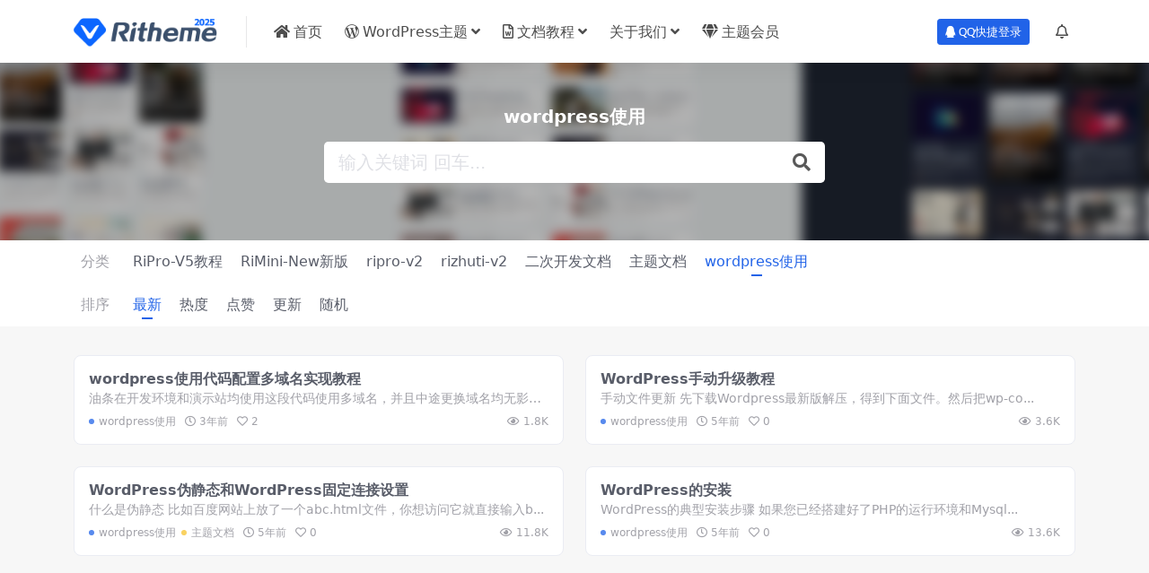

--- FILE ---
content_type: text/html; charset=UTF-8
request_url: https://ritheme.com/document/category/wordpress
body_size: 5574
content:
<!DOCTYPE html>
<html lang="zh-CN">
<head>
	<meta http-equiv="Content-Type" content="text/html; charset=UTF-8">
	<meta name="viewport" content="width=device-width, initial-scale=1, minimum-scale=1, maximum-scale=1">
	<link rel="profile" href="https://gmpg.org/xfn/11">
	<title>wordpress使用-RiTheme主题</title>
<meta name='robots' content='max-image-preview:large' />
<link href="https://ritheme.com/wp-content/themes/ritheme-2023/assets/img/favicon.ico" rel="icon">
<link rel='stylesheet' id='csf-fa5-css' href='https://ritheme.com/wp-content/themes/ritheme-2023/assets/css/font-awesome/css/all.min.css?ver=5.15.4' media='all' />
<link rel='stylesheet' id='csf-fa5-v4-shims-css' href='https://ritheme.com/wp-content/themes/ritheme-2023/assets/css/font-awesome/css/v4-shims.min.css?ver=5.15.4' media='all' />
<link rel='stylesheet' id='main-css' href='https://ritheme.com/wp-content/themes/ritheme-2023/assets/css/main.min.css?ver=1.8' media='all' />
<script src='https://ritheme.com/wp-content/themes/ritheme-2023/assets/js/jquery.min.js?ver=3.6.0' id='jquery-js'></script>
<style type="text/css">
.theme-item-card .tips__inner .tips__text {
    background-color: #FFC107;
}
</style></head>

<body class="archive tax-document_category term-wordpress term-16">


<header class="site-header">

    <div class="container"> <!-- container-fluid px-lg-5 -->
	    <div class="navbar">
	      
	    
	      <div class="logo-wrapper">
	      	<a rel="nofollow noopener noreferrer" href="https://ritheme.com/"><img class="logo regular" src="https://ritheme.com/wp-content/themes/ritheme-2023/assets/img/logo.png" alt="RiTheme主题"></a>		  </div>

	      <div class="sep"></div>
	      
	      <nav class="main-menu d-none d-lg-block">
	        <ul id="header-navbar" class="nav-list"><li class="menu-item"><a href="https://ritheme.com/"><i class="fas fa-home me-1"></i>首页</a></li>
<li class="menu-item menu-item-has-children"><a href="https://ritheme.com/theme"><i class="fab fa-wordpress-simple me-1"></i>WordPress主题</a>
<ul class="sub-menu">
	<li class="menu-item"><a href="https://ritheme.com/theme/ripro-v5.html"><i class="fab fa-hotjar me-1"></i>RiPro-V5主题</a></li>
	<li class="menu-item"><a href="https://ritheme.com/theme/riplus.html"><i class="fab fa-codepen me-1"></i>RiPlus主题</a></li>
	<li class="menu-item"><a href="https://ritheme.com/theme/rimini-new.html"><i class="fab fa-codepen me-1"></i>RiMini主题</a></li>
	<li class="menu-item"><a href="https://ritheme.com/theme/ripro-v2.html"><i class="fab fa-codepen me-1"></i>RiPro-V2老款</a></li>
	<li class="menu-item"><a href="https://ritheme.com/theme/rizhuti-v2.html"><i class="fab fa-codepen me-1"></i>Rizhuti-V2主题</a></li>
	<li class="menu-item"><a href="https://ritheme.com/theme/ripro.html"><i class="fab fa-codepen me-1"></i>RiPro主题</a></li>
	<li class="menu-item"><a href="https://ritheme.com/theme/rizhuti%e4%b8%bb%e9%a2%98.html"><i class="fab fa-codepen me-1"></i>Rizhuti主题</a></li>
</ul>
</li>
<li class="menu-item menu-item-has-children"><a href="https://ritheme.com/document"><i class="far fa-file-word me-1"></i>文档教程</a>
<ul class="sub-menu">
	<li class="menu-item"><a href="https://ritheme.com/document/category/ripro-v5">RiPro-V5教程</a></li>
	<li class="menu-item"><a href="https://ritheme.com/document/category/rimini-new">RiMini-New新版</a></li>
	<li class="menu-item"><a href="https://ritheme.com/document/category/ripro-v2">Ripro-V2常见问题</a></li>
	<li class="menu-item"><a href="https://ritheme.com/document/category/rizhuti-v2">rizhuti-v2文档</a></li>
	<li class="menu-item"><a href="https://ritheme.com/document/category/wordpress">wordpress使用</a></li>
	<li class="menu-item"><a target="_blank" rel="nofollow noopener noreferrer" href="https://cn.wordpress.org/latest-zh_CN.zip"><i class="fab fa-wordpress-simple me-1"></i>下载WordPress最新版</a></li>
</ul>
</li>
<li class="menu-item menu-item-has-children"><a href="https://ritheme.com/aboutus">关于我们</a>
<ul class="sub-menu">
	<li class="menu-item"><a href="https://ritheme.com/links">案例展示</a></li>
	<li class="menu-item"><a href="https://ritheme.com/services">用户协议</a></li>
	<li class="menu-item"><a href="https://ritheme.com/category/ggao">官方公告</a></li>
</ul>
</li>
<li class="menu-item"><a href="/vip-prices"><i class="fas fa-gem me-1"></i>主题会员</a></li>
</ul>	      </nav>
	      
	      <div class="actions">

	        
<!-- <a target="_blank" class="btn-vip-icon me-2 me-lg-3" rel="nofollow noopener noreferrer" href=""><i class="far fa-gem me-1"></i><span class="d-none d-lg-inline-block">主题VIP</span></a>
 -->

<a class="action-btn action-btn btn btn-sm btn-primary me-3" rel="nofollow noopener noreferrer" href="https://ritheme.com/oauth/qq?redirect_to=https%3A%2F%2Fritheme.com%2Fdocument%2Fcategory%2Fwordpress"><i class="fab fa-qq me-1"></i>QQ快捷登录</a>


	        <div class="notify d-none d-lg-flex" title="网站动态"><i class="far fa-bell"></i></div>
	        <div class="burger d-flex d-lg-none"><i class="fas fa-bars"></i></div>
	      </div>
	      
	    </div>
    </div>

</header>

<div class="header-gap"></div>


<!-- **************** MAIN CONTENT START **************** -->
<main>
	


<div class="archive-hero text-center">
    <div class="archive-hero-bg lazy" data-bg="https://assets.rizhuti.com/wp-content/uploads/2025/02/ripro-demo-1.jpg"></div>
        <div class="container py-3 py-md-5">
            <h1 class="archive-title mb-2">wordpress使用</h1>
            <div class="search-form">
			    <form method="get" action="https://ritheme.com/">
			        <div class="search-fields">
			        	<input type="hidden" name="post_type" value="document" />
			          	<input type="text" class="" placeholder="输入关键词 回车..." autocomplete="off" value="" name="s" required="required">
			          	<button title="点击搜索" type="submit"><i class="fas fa-search"></i></button>
			      </div>
			  </form>
			</div>

        </div>
</div>





<div class="filter-warp">
    <div class="container">

                <ul class="filter-item">
            <li class="filter-name">分类</li>
                            <li class="filter-link ">
                    <a href="https://ritheme.com/document/category/ripro-v5">RiPro-V5教程</a>
                </li>
                            <li class="filter-link ">
                    <a href="https://ritheme.com/document/category/rimini-new">RiMini-New新版</a>
                </li>
                            <li class="filter-link ">
                    <a href="https://ritheme.com/document/category/ripro-v2">ripro-v2</a>
                </li>
                            <li class="filter-link ">
                    <a href="https://ritheme.com/document/category/rizhuti-v2">rizhuti-v2</a>
                </li>
                            <li class="filter-link ">
                    <a href="https://ritheme.com/document/category/dev">二次开发文档</a>
                </li>
                            <li class="filter-link ">
                    <a href="https://ritheme.com/document/category/theme-doc">主题文档</a>
                </li>
                            <li class="filter-link active">
                    <a href="https://ritheme.com/document/category/wordpress">wordpress使用</a>
                </li>
                    </ul>

                <ul class="filter-item">
            <li class="filter-name">排序</li>
                            <li class="filter-link active">
                    <a href="/document/category/wordpress?orderby=date">最新</a>
                </li>
                            <li class="filter-link ">
                    <a href="/document/category/wordpress?orderby=views">热度</a>
                </li>
                            <li class="filter-link ">
                    <a href="/document/category/wordpress?orderby=likes">点赞</a>
                </li>
                            <li class="filter-link ">
                    <a href="/document/category/wordpress?orderby=modified">更新</a>
                </li>
                            <li class="filter-link ">
                    <a href="/document/category/wordpress?orderby=rand">随机</a>
                </li>
                    </ul>


    </div>
</div>

<section class="container">
	<div class="posts-warp row row-cols-1 row-cols-md-2 g-2 g-md-3 g-lg-4">
		
<div class="col">
	<article class="document-item post-item item-list">

		<div class="tips-badge position-absolute top-0 start-0 z-1 m-3 m-md-3">
					</div>
		<div class="entry-wrapper">
			<div class="entry-body">
				<h2 class="entry-title">
					<a target="" href="https://ritheme.com/document/996.html" title="wordpress使用代码配置多域名实现教程">wordpress使用代码配置多域名实现教程</a>
				</h2>
				<div class="entry-desc">油条在开发环境和演示站均使用这段代码使用多域名，并且中途更换域名均无影响，不需要...</div>
			</div>

			<div class="entry-footer">
				<div class="entry-meta">
					<span class="entry-cat-dot"><a href="https://ritheme.com/document/category/wordpress">wordpress使用</a></span>
					<span class="meta-date"><i class="far fa-clock me-1"></i><time class="pub-date" datetime="2023-05-14T20:23:35+08:00">3年前</time></span>
					<span class="meta-likes"><i class="far fa-heart me-1"></i>2</span>
					<span class="meta-views"><i class="far fa-eye me-1"></i>1.8K</span>
				</div>
			</div>

		</div>
	</article>
</div>
<div class="col">
	<article class="document-item post-item item-list">

		<div class="tips-badge position-absolute top-0 start-0 z-1 m-3 m-md-3">
					</div>
		<div class="entry-wrapper">
			<div class="entry-body">
				<h2 class="entry-title">
					<a target="" href="https://ritheme.com/document/741.html" title="WordPress手动升级教程">WordPress手动升级教程</a>
				</h2>
				<div class="entry-desc">手动文件更新 先下载Wordpress最新版解压，得到下面文件。然后把wp-co...</div>
			</div>

			<div class="entry-footer">
				<div class="entry-meta">
					<span class="entry-cat-dot"><a href="https://ritheme.com/document/category/wordpress">wordpress使用</a></span>
					<span class="meta-date"><i class="far fa-clock me-1"></i><time class="pub-date" datetime="2020-12-09T11:51:46+08:00">5年前</time></span>
					<span class="meta-likes"><i class="far fa-heart me-1"></i>0</span>
					<span class="meta-views"><i class="far fa-eye me-1"></i>3.6K</span>
				</div>
			</div>

		</div>
	</article>
</div>
<div class="col">
	<article class="document-item post-item item-list">

		<div class="tips-badge position-absolute top-0 start-0 z-1 m-3 m-md-3">
					</div>
		<div class="entry-wrapper">
			<div class="entry-body">
				<h2 class="entry-title">
					<a target="" href="https://ritheme.com/document/713.html" title="WordPress伪静态和WordPress固定连接设置">WordPress伪静态和WordPress固定连接设置</a>
				</h2>
				<div class="entry-desc">什么是伪静态 比如百度网站上放了一个abc.html文件，你想访问它就直接输入b...</div>
			</div>

			<div class="entry-footer">
				<div class="entry-meta">
					<span class="entry-cat-dot"><a href="https://ritheme.com/document/category/wordpress">wordpress使用</a> <a href="https://ritheme.com/document/category/theme-doc">主题文档</a></span>
					<span class="meta-date"><i class="far fa-clock me-1"></i><time class="pub-date" datetime="2020-12-05T00:22:02+08:00">5年前</time></span>
					<span class="meta-likes"><i class="far fa-heart me-1"></i>0</span>
					<span class="meta-views"><i class="far fa-eye me-1"></i>11.8K</span>
				</div>
			</div>

		</div>
	</article>
</div>
<div class="col">
	<article class="document-item post-item item-list">

		<div class="tips-badge position-absolute top-0 start-0 z-1 m-3 m-md-3">
					</div>
		<div class="entry-wrapper">
			<div class="entry-body">
				<h2 class="entry-title">
					<a target="" href="https://ritheme.com/document/712.html" title="WordPress的安装">WordPress的安装</a>
				</h2>
				<div class="entry-desc">WordPress的典型安装步骤 如果您已经搭建好了PHP的运行环境和Mysql...</div>
			</div>

			<div class="entry-footer">
				<div class="entry-meta">
					<span class="entry-cat-dot"><a href="https://ritheme.com/document/category/wordpress">wordpress使用</a></span>
					<span class="meta-date"><i class="far fa-clock me-1"></i><time class="pub-date" datetime="2020-12-05T00:18:06+08:00">5年前</time></span>
					<span class="meta-likes"><i class="far fa-heart me-1"></i>0</span>
					<span class="meta-views"><i class="far fa-eye me-1"></i>13.6K</span>
				</div>
			</div>

		</div>
	</article>
</div>	</div>
	
</section>

</main>
<!-- **************** MAIN CONTENT END **************** -->

<!-- =======================
Footer START -->
<footer class="site-footer py-3 mt-3 pt-md-5 pb-md-4 mt-md-5">
	<div class="container">


		<div class="row d-none d-lg-flex mb-4">
		    <div class="col-md-4">
		        <div class="logo-wrapper">
				    <a href="https://ritheme.com/"><img class="logo regular" src="https://ritheme.com/wp-content/themes/ritheme-2023/assets/img/logo-light.png" alt="RiTheme主题"></a>				</div>
		        <p class="small mb-0">本站是RiPro-V2、Rimini-New、RiPlus、Rizhuti等Ri系列主题主题的唯一授权购买官网，再无其他任何渠道。</p>
		    </div>

		    <div class="col-md-2">
		        <h4 class="footer-head">常用链接</h4>
		        <ul class="list-unstyled footer-list">
		            <li><a href="https://ritheme.com/theme">主题模板</a></li>
		            <li><a href="https://ritheme.com/document">文档教程</a></li>
		            <li><a href="https://ritheme.com/links">案例展示</a></li>
		        </ul>
		    </div>

		    <div class="col-md-2">
		        <h4 class="footer-head">关于本站</h4>
		        <ul class="list-unstyled footer-list">
		            <li><a href="https://ritheme.com/vip-prices">会员介绍</a></li>
		            <li><a href="https://ritheme.com/aboutus">关于我们</a></li>
		            <li><a href="https://ritheme.com/services">服务条款</a></li>
		        </ul>
		    </div>

		    <div class="col-md-4">
		        <h4 class="footer-head">联系我们</h4>
		        <small>客服QQ因经常发链接文档可能会QQ安全提示或风控，发送消息可能会提示，感谢您的理解和包容。</small>
		        <div><a href="http://wpa.qq.com/msgrd?v=3&uin=752423632&site=qq&menu=yes" target="_blank" class="btn btn-sm btn-dark" rel="nofollow noopener noreferrer"><i class="fa fa-qq"></i> QQ咨询：752423632 </a></div>
		        
		    </div>
		</div>

		<div class="text-center small w-100">
			Copyright © 2017-2023 Ritheme.com. Design - All rights reserved
			
					</div>

		
		


	</div>
</footer>
<!-- =======================
Footer END -->


<div class="rollbar">
	<ul class="actions">
	    <li><a class="notify" rel="nofollow noopener noreferrer"><i class="fas fa-gift"></i><span>领优惠码</span></a></li>
		<li><a target="_blank" href="http://wpa.qq.com/msgrd?v=3&uin=752423632&site=qq&menu=yes" rel="nofollow noopener noreferrer"><i class="fas fa-headset"></i><span>QQ客服</span></a></li>
		
		<!--<li><a target="_blank" href="https://7b2.com/?ref=duCBvkknn" rel="nofollow noopener noreferrer"><i class="fas fa-bold"></i><span>B2主题推荐</span></a></li>-->
		
		<li><a target="_blank" href="/goto?url=https://www.yisu.com/lightserver/?partner=2OPSd" rel="nofollow noopener noreferrer"><i class="far fa-hdd"></i><span>云服务器推荐</span></a></li>
		<li><a target="_blank" href="/goto?url=https://www.yisu.com/lightserver/?partner=2OPSd" rel="nofollow noopener noreferrer"><i class="far fa-hdd"></i><span>免备案服务器推荐</span></a></li>
	</ul>
</div>

<!-- Back to top -->
<div class="back-top"><i class="fas fa-caret-up"></i></div>


<div class="dimmer"></div>

<div class="off-canvas">

  <div class="canvas-close"><i class="fas fa-times"></i></div>
  <div class="logo-wrapper">
    <a href="https://ritheme.com/"><img class="logo regular" src="https://ritheme.com/wp-content/themes/ritheme-2023/assets/img/logo.png" alt="RiTheme主题"></a>  </div>


  <div class="mobile-menu d-block d-lg-none"></div>

<div class="site-cdk-widget">
    <h6 class="notify-title"><i class="fas fa-gift me-1"></i>新年活动优惠</h6>
    <small class="text-muted">优惠码已发放开启，在开通VIP时可输入优惠码享受优惠。</small>

    
    <div class="cdk-card">
        <h6 class="text-white mb-2">立减优惠码<small class="text-danger fw-bold ms-1">- 30.00￥</small></h6>
        <div class="d-flex justify-content-between flex-wrap align-items-center">
            <div class="bg-white px-3 py-1 d-inline-block rounded-2">
                <span class="user-select-all mb-0">67bf260c7d</span>
            </div>
            <span class="h6 fw-light small mb-0">可用</span>
        </div>
    </div>

    
    <div class="cdk-card">
        <h6 class="text-white mb-2">立减优惠码<small class="text-danger fw-bold ms-1">- 88.00￥</small></h6>
        <div class="d-flex justify-content-between flex-wrap align-items-center">
            <div class="bg-white px-3 py-1 d-inline-block rounded-2">
                <span class="user-select-all mb-0">903876e4c6</span>
            </div>
            <span class="h6 fw-light small mb-0">可用</span>
        </div>
    </div>

    
    <div class="cdk-card">
        <h6 class="text-white mb-2">立减优惠码<small class="text-danger fw-bold ms-1">- 88.00￥</small></h6>
        <div class="d-flex justify-content-between flex-wrap align-items-center">
            <div class="bg-white px-3 py-1 d-inline-block rounded-2">
                <span class="user-select-all mb-0">5d7faae456</span>
            </div>
            <span class="h6 fw-light small mb-0">可用</span>
        </div>
    </div>

    
    <div class="cdk-card">
        <h6 class="text-white mb-2">立减优惠码<small class="text-danger fw-bold ms-1">- 30.00￥</small></h6>
        <div class="d-flex justify-content-between flex-wrap align-items-center">
            <div class="bg-white px-3 py-1 d-inline-block rounded-2">
                <span class="user-select-all mb-0">942d49baf9</span>
            </div>
            <span class="h6 fw-light small mb-0">失效</span>
        </div>
    </div>

     
  </div>

  <div class="site-notify-widget">
    <h6 class="notify-title"><i class="far fa-bell me-1"></i>网站动态</h6>
    <small class="text-muted">网站最新动态文章，历史动态留存。</small>
            <div class="notify-item">
      <div class="entry-title">
        “RiPro-V5” 正式版8.9更新，完美支持公众号扫码登录      </div>
      <div class="entry-meta d-flex">
        <div class="me-1"><span class="text-muted d-block"><i class="far fa-clock me-1"></i>
          <time class="pub-date" datetime="2025-03-16T10:17:19+08:00">10月前</time></span></div>
          <div>
            <a href="https://ritheme.com/category/ggao">官方公告</a>          </div>
          <div class="ms-auto"><a class="text-info" target="" href="https://ritheme.com/1194.html">查看详情</a></div>
        </div>
      </div>
        <div class="notify-item">
      <div class="entry-title">
        2025最新ripro主题授权激活失败解决方法      </div>
      <div class="entry-meta d-flex">
        <div class="me-1"><span class="text-muted d-block"><i class="far fa-clock me-1"></i>
          <time class="pub-date" datetime="2025-02-26T20:59:58+08:00">11月前</time></span></div>
          <div>
            <a href="https://ritheme.com/category/ggao">官方公告</a>          </div>
          <div class="ms-auto"><a class="text-info" target="" href="https://ritheme.com/1192.html">查看详情</a></div>
        </div>
      </div>
        <div class="notify-item">
      <div class="entry-title">
        “RiPro-V5” 已经累计75个版本更新，425条更新内容      </div>
      <div class="entry-meta d-flex">
        <div class="me-1"><span class="text-muted d-block"><i class="far fa-clock me-1"></i>
          <time class="pub-date" datetime="2025-02-20T11:10:58+08:00">11月前</time></span></div>
          <div>
            <a href="https://ritheme.com/category/ggao">官方公告</a>          </div>
          <div class="ms-auto"><a class="text-info" target="" href="https://ritheme.com/1187.html">查看详情</a></div>
        </div>
      </div>
        <div class="notify-item">
      <div class="entry-title">
        “RiPro-V5” 正式版8.5 2024-11-26 最新2条更新      </div>
      <div class="entry-meta d-flex">
        <div class="me-1"><span class="text-muted d-block"><i class="far fa-clock me-1"></i>
          <time class="pub-date" datetime="2024-11-26T10:28:20+08:00">1年前</time></span></div>
          <div>
            <a href="https://ritheme.com/category/ggao">官方公告</a>          </div>
          <div class="ms-auto"><a class="text-info" target="" href="https://ritheme.com/1175.html">查看详情</a></div>
        </div>
      </div>
        <div class="notify-item">
      <div class="entry-title">
        “RiPro-V5” 正式版8.4 2024-10-21最新5条更新      </div>
      <div class="entry-meta d-flex">
        <div class="me-1"><span class="text-muted d-block"><i class="far fa-clock me-1"></i>
          <time class="pub-date" datetime="2024-10-21T10:58:53+08:00">1年前</time></span></div>
          <div>
            <a href="https://ritheme.com/category/ggao">官方公告</a>          </div>
          <div class="ms-auto"><a class="text-info" target="" href="https://ritheme.com/1172.html">查看详情</a></div>
        </div>
      </div>
        <div class="notify-item">
      <div class="entry-title">
        RiPro-V5 正式版8.3 更新      </div>
      <div class="entry-meta d-flex">
        <div class="me-1"><span class="text-muted d-block"><i class="far fa-clock me-1"></i>
          <time class="pub-date" datetime="2024-09-22T11:09:10+08:00">1年前</time></span></div>
          <div>
            <a href="https://ritheme.com/category/ggao">官方公告</a>          </div>
          <div class="ms-auto"><a class="text-info" target="" href="https://ritheme.com/1170.html">查看详情</a></div>
        </div>
      </div>
        <div class="notify-item">
      <div class="entry-title">
        RiPro-V5 2024-8月25日更新升级说明      </div>
      <div class="entry-meta d-flex">
        <div class="me-1"><span class="text-muted d-block"><i class="far fa-clock me-1"></i>
          <time class="pub-date" datetime="2024-08-23T23:11:19+08:00">1年前</time></span></div>
          <div>
            <a href="https://ritheme.com/category/ggao">官方公告</a>          </div>
          <div class="ms-auto"><a class="text-info" target="" href="https://ritheme.com/1167.html">查看详情</a></div>
        </div>
      </div>
        <div class="notify-item">
      <div class="entry-title">
        RiPro-V5正式版8.0 2024-6-8更新      </div>
      <div class="entry-meta d-flex">
        <div class="me-1"><span class="text-muted d-block"><i class="far fa-clock me-1"></i>
          <time class="pub-date" datetime="2024-06-08T14:49:35+08:00">2年前</time></span></div>
          <div>
            <a href="https://ritheme.com/category/ggao">官方公告</a>          </div>
          <div class="ms-auto"><a class="text-info" target="" href="https://ritheme.com/1158.html">查看详情</a></div>
        </div>
      </div>
      </div>

</div>

<script src='https://ritheme.com/wp-content/themes/ritheme-2023/assets/js/vendor.min.js?ver=1.8' id='vendor-js'></script>
<script id='main-js-extra'>
var zb = {"home_url":"https:\/\/ritheme.com","ajax_url":"https:\/\/ritheme.com\/wp-admin\/admin-ajax.php","singular_id":"0","ajax_nonce":"409bbc4dab"};
</script>
<script src='https://ritheme.com/wp-content/themes/ritheme-2023/assets/js/main.min.js?ver=1.8' id='main-js'></script>

<!-- 自定义js代码-->
<script>
var _hmt=_hmt||[];!function(){var e=document.createElement("script");e.src="https://hm.baidu.com/hm.js?747face870d34f41188ac1b70d7b4d48";var t=document.getElementsByTagName("script")[0];t.parentNode.insertBefore(e,t)}();
</script>




<!-- 自定义js代码END -->


</body>
</html>


--- FILE ---
content_type: application/javascript
request_url: https://ritheme.com/wp-content/themes/ritheme-2023/assets/js/main.min.js?ver=1.8
body_size: 4625
content:
const body=jQuery("body"),ri={init:function(){ri.lazyLoading(),ri.backTotop(),ri.offCanvas(),ri.stickyHeader(),ri.stickyBar(),ri.pagination(),ri.owlCarousel(),ri.gallerylight(),ri.CodeHighlight(),ri.add_post_views(),ri.social_action(),ri.setIframeHeight(),ri.PostBuyWidget(),ri.pay_action(),ri.changeOrder()},intervalId:null,currentPopup:null,ajax:function({data:e,before:t=()=>{},result:n=()=>{},complete:o=()=>{}}){jQuery.ajax({url:zb.ajax_url,data:e,type:"post",dataType:"json",async:!0,success:n,error:function(e){ri.notice(e.responseText,500)},beforeSend:t,complete:o})},notice:function(e="",t=220,n=2e3){let o=jQuery(".ri-notice");!e&&o.length?o.clearQueue().stop().hide():(!o.length&&e&&(o=jQuery(`<div class="ri-notice" style="min-width: ${t}px"></div>`),body.append(o)),o.clearQueue().stop().hide().html(e).fadeIn().delay(n).fadeOut())},popup:function(e,t=240,n=null){const o=jQuery(`<div class="ri-popup"><div class="ri-popup-body" ${t?`style="width:${t}px"`:""}><div class="ri-popup-close"><span class="svg-close"></span></div><div class="ri-popup-content">${e}</div></div></div>`),a=(ri.currentPopup&&ri.currentPopup.remove(),ri.currentPopup=o,()=>{body.removeClass("ri-popup-open"),ri.dimmer("close",100),o.remove()});e?(body.removeClass("ri-popup-open").append(o),ri.notice(!1),setTimeout(()=>{body.addClass("ri-popup-open"),ri.dimmer("open",100)},10),o.on("click touchstart",".ri-popup-close .svg-close, .dimmer",e=>{e.preventDefault(),(n||a)(),a()})):a()},dimmer:function(e,t=300){var n=jQuery(".dimmer");switch(e){case"open":n.fadeIn(t);break;case"close":n.fadeOut(t)}},backTotop:function(){let e;const t=jQuery(".back-top"),n=jQuery(".rollbar");t.length&&(window.addEventListener("scroll",function(){400<=(e=document.documentElement.scrollTop||window.pageYOffset||document.body.scrollTop)?(n.addClass("rollbar-show"),t.addClass("back-top-show")):(n.removeClass("rollbar-show"),t.removeClass("back-top-show"))}),t.on("click",function(e){e.preventDefault(),jQuery("html, body").animate({scrollTop:0},"smooth")}))},offCanvas:function(){var e=jQuery(".burger,.notify"),t=jQuery(".canvas-close"),n=jQuery(".dimmer"),o={label:"",prependTo:".mobile-menu",closedSymbol:'<i class="fas fa-angle-down">',openedSymbol:'<i class="fas fa-angle-up">'};jQuery(".main-menu .nav-list").slicknav(o),e.on("click",function(){body.toggleClass("canvas-opened"),body.addClass("canvas-visible"),ri.dimmer("open")}),t.on("click",function(){body.hasClass("canvas-opened")&&(body.removeClass("canvas-opened"),ri.dimmer("close"))}),n.on("click",function(){body.hasClass("canvas-opened")&&(body.removeClass("canvas-opened"),ri.dimmer("close"))}),jQuery(document).keyup(function(e){27==e.keyCode&&body.hasClass("canvas-opened")&&(body.removeClass("canvas-opened"),ri.dimmer("close"))})},stickyHeader:function(){const o=jQuery(".site-header");if(o.length){const a=o.outerHeight();let n=0;document.addEventListener("scroll",function(e){var t=window.pageYOffset||document.documentElement.scrollTop;t>a?(o.addClass("navbar-now"),t<n&&(o.addClass("navbar-sticky"),o.removeClass("navbar-now"))):(o.removeClass("navbar-now"),0===t&&o.removeClass("navbar-sticky")),n=t})}var e=jQuery(".site-header .nav-list"),t=window.location.href;e.find("li").removeClass("current-menu-item"),e.find(`a[href="${t}"]`).closest("li").addClass("current-menu-item")},stickyBar:function(){var e=jQuery("[data-sticky]");e.length&&e.theiaStickySidebar({updateSidebarHeight:!1,additionalMarginTop:30})},lazyLoading:function(){0<jQuery(".lazy").length&&(window.lazyLoadInstance=new LazyLoad({}))},setIframeHeight:function(){var e=jQuery(".post-content");const n=e.width();Array.from(e.find("iframe")).forEach(function(e){var t=9*n/16;jQuery(e).css({height:t,width:"100%"})})},PostBuyWidget:function(){new ClipboardJS(".user-select-all",{text:function(e){return e.textContent}}).on("success",function(e){ri.notice("已复制剪贴板")}),jQuery(".single-theme-tabs .nav-link").click(function(e){e.preventDefault(),$(this).addClass("active").parent().siblings().find(".nav-link").removeClass("active");e=jQuery(this).attr("href");jQuery(".tab-pane").removeClass("active"),jQuery(e).addClass("active")})},CodeHighlight:function(){0!=zb.singular_id&&(hljs.addPlugin({"after:highlightElement":({el:e,result:t,text:n})=>{e.dataset.language=t.language;e.insertAdjacentHTML("afterbegin",'<div class="hljs-block-header"><span class="hljs-block-copy">复制</span></div>'.trim());const o=e.querySelector(".hljs-block-copy"),a=o.innerText;new ClipboardJS(o,{text:function(){return n}}).on("success",function(e){o.innerText="复制成功",setTimeout(function(){o.innerText=a},1e3)})}}),document.querySelectorAll(".post-content pre").forEach(e=>{e.classList.contains("highlighted")||(e.classList.add("highlighted"),e.innerHTML=e.innerHTML.trim(),hljs.highlightElement(e))}))},owlCarousel:function(){const t={autoplay:!1,loop:!1,items:1,margin:10,lazyLoad:!1,nav:!0,dots:!0,navText:['<i class="fa fa-angle-left"></i>','<i class="fa fa-angle-right"></i>'],navElement:"div"};var e=jQuery(".owl-carousel");e.length&&e.each(function(){var e=jQuery(this).data("config")||{},e=$.extend({},t,e);jQuery(this).owlCarousel(e)})},pagination:function(){var e=jQuery(".posts-warp");const o=jQuery(".infinite-scroll-button"),a=jQuery(".infinite-scroll-status"),i=jQuery(".infinite-scroll-msg");var t=o.hasClass("infinite-click"),n=(o.hasClass("infinite-auto"),{append:".posts-warp > *",debug:!1,hideNav:".pagination",history:!1,path:".pagination a.page-next",prefill:!0});o.length&&(t&&(n.button=".infinite-scroll-button",n.prefill=!1,n.scrollThreshold=!1),e.on("request.infiniteScroll",function(e,t){a.show()}),e.on("load.infiniteScroll",function(e,t,n){a.hide()}),e.on("append.infiniteScroll",function(e,t,n,o,a){window.lazyLoadInstance.update()}),e.on("last.infiniteScroll",function(e,t,n){o.hide(),i.show()}),e.infiniteScroll(n))},add_post_views:function(){0!=zb.singular_id&&jQuery.post(zb.ajax_url,{action:"zb_add_post_views",nonce:zb.ajax_nonce,post_id:zb.singular_id})},gallerylight:function(){var e=jQuery(".post-content");if(e.length){const o=e.find('a[href$=".jpg"], a[href$=".jpeg"], a[href$=".png"], a[href$=".gif"]');o.length&&o.click(function(e){e.preventDefault();e=jQuery(this).closest(".gallery");if(e.length){e=e.find(".gallery-item");let n=[];var t=o.index(this)+1;e.each(function(){var e=jQuery(this).find(".gallery-caption").text(),t=jQuery(this).find("a").attr("href");n.push({title:e,src:t})}),Spotlight.show(n,{index:t})}else Spotlight.show(jQuery(this))})}},social_action:function(){const n=jQuery(".post-like-btn"),e=jQuery(".post-share-btn"),o="post_like_storage";n.on("click",function(){if(localStorage.getItem(o)==zb.singular_id)return n.addClass("disabled"),ri.notice("已点赞"),!1;ri.ajax({data:{action:"zb_add_like_post",nonce:zb.ajax_nonce,post_id:zb.singular_id},before:()=>n.addClass("disabled"),result:({status:e,msg:t})=>{1==e?localStorage.setItem(o,zb.singular_id):(n.removeClass("disabled"),localStorage.removeItem(o)),ri.notice(t)}})}),e.on("click",function(){ri.ajax({data:{action:"zb_add_share_post",nonce:zb.ajax_nonce,post_id:zb.singular_id},before:()=>e.addClass("disabled"),result:({msg:e})=>{ri.drawSharePoster(e.data,e.html)},complete:()=>e.removeClass("disabled")})})},drawSharePoster:function(r,l){const s=document.createElement("canvas"),c=s.getContext("2d"),e=800,t="bold 45px Arial",d="22px Arial",n=p(r.title,760,2,t),o=p(r.desc,760,3,d),u=680+50*(n.length+o.length+1)+80,a=(s.width=e,s.height=u,c.fillStyle="#FFFFFF",c.fillRect(0,0,e,u),new Image);function p(e,t,n,o){var a=document.createElement("canvas").getContext("2d"),i=[];let r="";a.font=o;var l=jQuery("<div>").html(e).text().split("");for(let e=0;e<l.length;e++){var s=l[e];if(a.measureText(r+s).width<t&&(!n||i.length<n))r,r+=s;else if(i.push(r),r=s,n&&i.length===n)break}return i.push(r),i}function f(t,n,o,a,i){for(let e=0;e<t.length;e++){var r=t[e];i.fillText(r,n,o+e*a)}}a.src=r.img,a.crossOrigin="anonymous",a.onerror=()=>(console.log("thumbnailImg error"),ri.popup(l),!1),a.onload=()=>{c.drawImage(a,20,20,760,500);c.font="bold 100px Arial",c.fillStyle="#FFFFFF",c.fillText(r.date_day,40,476),c.font="bold 24px Arial",c.fillStyle="#FFFFFF";var e=c.measureText(r.date_year).width,e=(c.fillText(r.date_year,46+(100-e)/2,500),c.font=t,c.fillStyle="#494949",f(n,20,590,50,c),c.font=d,c.fillStyle="#83868f",590+50*(n.length+1)-50),e=(c.fillText(r.category,20,e),c.font=d,c.fillStyle="#646977",40+e);f(o,20,e,32.5,c);const i=new Image;i.src=r.site_logo,i.crossOrigin="anonymous",i.onerror=()=>(console.log("logoImg error"),ri.popup(l),!1),i.onload=()=>{var e=Math.min(80/i.height,760/i.width),t=i.width*e,e=i.height*e,n=u-20-180,t=(c.drawImage(i,20,n,t,e),c.font="bold 18px Arial",c.fillStyle="#494949",n+e+20),n=(c.fillText(r.site_name,20,t),c.font=d,c.fillStyle="#646977",50+t);f(p(r.site_desc,560,2,d),20,n,40,c);const o=u-20-180,a=new Image;a.src=r.qrcode,a.crossOrigin="anonymous",a.onerror=()=>(console.log("qrcodeImg error"),ri.popup(l),!1),a.onload=()=>{c.drawImage(a,600,o,180,180);var e=s.toDataURL("image/png"),t=jQuery(l);t.find(".share-qrcode").attr("src",e).addClass("p-0"),ri.popup(t.prop("outerHTML"),320),jQuery(".share-qrcode").click(function(){var e=jQuery(this).attr("src"),t=jQuery("<a>").hide(),n=r.title;t.attr("href",e),t.attr("download",n),jQuery("body").append(t),t[0].click(),t.remove()})}}}},pay_action:function(){var e=jQuery(".js-pay-action");let t=null;e.on("click",function(){var e=jQuery(this);t={nonce:zb.ajax_nonce,action:"zb_get_pay_action",pay_type_id:0,order_price:e.data("price"),order_type:e.data("type")},ri.get_pay_select_html(t)}),body.on("click",".pay-cdk-action",function(){jQuery(".pay-select-cdk").toggle()}),body.on("click",".pay-select-box .pay-item",function(){const e=jQuery(this);t.pay_type_id=e.data("id"),t.cdk_code=jQuery('[name="pay-cdk-input"]').val(),t.user_agreement=jQuery("#user-agreement").is(":checked"),"reward"===t.order_type||t.user_agreement?ri.ajax({data:t,before:()=>{e.data("is","1"),ri.notice("请求支付中···")},result:e=>{1==e.status?(ri.notice(!1),ri.pay_result_callback(e),ri.changeOrder(5e3,!1)):ri.notice(e.msg)}}):ri.notice("请您确保已阅读并勾选用户协议后操作。")})},get_pay_select_html:function(e){ri.ajax({data:{action:"zb_get_pay_select_html",nonce:zb.ajax_nonce,order_price:e.order_price,order_type:e.order_type},result:({status:e,msg:t})=>{1==e?ri.popup(t,240):ri.notice(t)}})},pay_result_callback:function(e){if(0==e.status)return ri.notice(e.msg),!1;"popup"==e.method?ri.popup(e.msg,280,()=>{ri.notice("已取消支付"),clearInterval(ri.intervalId),jQuery.removeCookie("_zb_current_order_num",{domain:window.location.host,path:"/"})}):"url"==e.method&&(window.location.href=e.msg)},changeOrder:function(e=5e3,t=!0){clearInterval(ri.intervalId);const o="_zb_current_order_num";var n=jQuery.cookie(o);if(!n)return!1;const a=e=>{ri.ajax({data:{action:"zb_check_pay_status",nonce:zb.ajax_nonce,num:e},result:({status:e,msg:t,back_url:n})=>{1==e&&(clearInterval(ri.intervalId),jQuery.removeCookie(o,{domain:window.location.host,path:"/"}),ri.notice(t),ri.popup(!1),setTimeout(()=>window.location.href=n,2e3))}})};t&&a(n),ri.intervalId=setInterval(()=>{var e=jQuery.cookie(o);return e?(a(e),!0):(clearInterval(ri.intervalId),!1)},e)}};jQuery(function(e){ri.init(),console.group(window.location.host+" --\x3e application"),console.log("\n%c %s %c %s %c %s\n","color: #fff; background: #34495e; padding:5px 0;","RiTheme主题官网","background: #fadfa3; padding:5px 0;","https://ritheme.com","color: #fff;background: #d6293e; padding:5px 0;","原创正版WordPress主题开发者"),console.log("%c性能","color:orange; font-weight: bold",e("#debug-info").text()),console.groupEnd()});